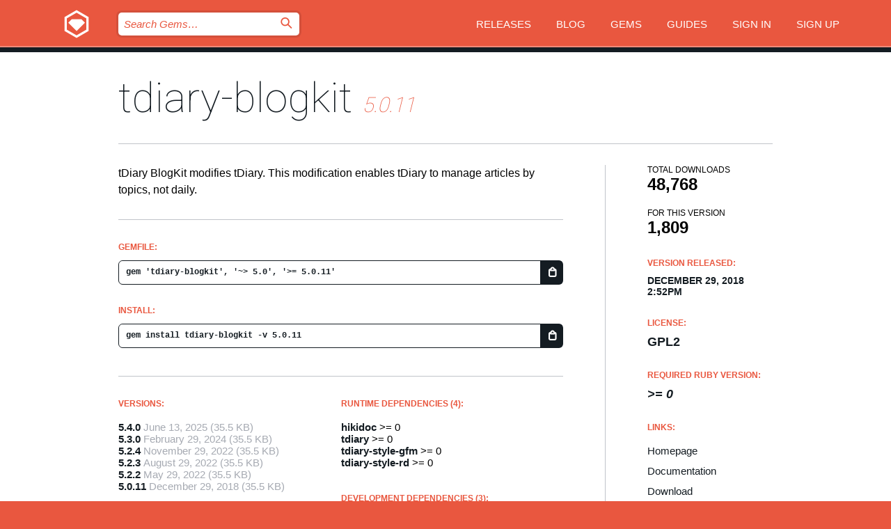

--- FILE ---
content_type: text/html; charset=utf-8
request_url: https://index.rubygems.org/gems/tdiary-blogkit/versions/5.0.11
body_size: 5255
content:
<!DOCTYPE html>
<html lang="en">
  <head>
    <title>tdiary-blogkit | RubyGems.org | your community gem host</title>
    <meta charset="UTF-8">
    <meta content="width=device-width, initial-scale=1, maximum-scale=1, user-scalable=0" name="viewport">
    <meta name="google-site-verification" content="AuesbWQ9MCDMmC1lbDlw25RJzyqWOcDYpuaCjgPxEZY" />
    <link rel="apple-touch-icon" href="/apple-touch-icons/apple-touch-icon.png" />
      <link rel="apple-touch-icon" sizes="57x57" href="/apple-touch-icons/apple-touch-icon-57x57.png" />
      <link rel="apple-touch-icon" sizes="72x72" href="/apple-touch-icons/apple-touch-icon-72x72.png" />
      <link rel="apple-touch-icon" sizes="76x76" href="/apple-touch-icons/apple-touch-icon-76x76.png" />
      <link rel="apple-touch-icon" sizes="114x114" href="/apple-touch-icons/apple-touch-icon-114x114.png" />
      <link rel="apple-touch-icon" sizes="120x120" href="/apple-touch-icons/apple-touch-icon-120x120.png" />
      <link rel="apple-touch-icon" sizes="144x144" href="/apple-touch-icons/apple-touch-icon-144x144.png" />
      <link rel="apple-touch-icon" sizes="152x152" href="/apple-touch-icons/apple-touch-icon-152x152.png" />
      <link rel="apple-touch-icon" sizes="180x180" href="/apple-touch-icons/apple-touch-icon-180x180.png" />
    <link rel="mask-icon" href="/rubygems_logo.svg" color="#e9573f">
    <link rel="fluid-icon" href="/fluid-icon.png"/>
    <link rel="search" type="application/opensearchdescription+xml" title="RubyGems.org" href="/opensearch.xml">
    <link rel="shortcut icon" href="/favicon.ico" type="image/x-icon">
    <link rel="stylesheet" href="/assets/application-fda27980.css" />
    <link href="https://fonts.gstatic.com" rel="preconnect" crossorigin>
    <link href='https://fonts.googleapis.com/css?family=Roboto:100&amp;subset=greek,latin,cyrillic,latin-ext' rel='stylesheet' type='text/css'>
    
<link rel="alternate" type="application/atom+xml" href="https://feeds.feedburner.com/gemcutter-latest" title="RubyGems.org | Latest Gems">

    <meta name="csrf-param" content="authenticity_token" />
<meta name="csrf-token" content="xQKxddWcabKHxQ-Y_kI-fWJ4Q8zmGDlF5Ceq2G3j4cx5g28AfQD9E05iXoy2bJRmkn7erMONdUKK99fZDRlWEA" />
      <link rel="alternate" type="application/atom+xml" title="tdiary-blogkit Version Feed" href="/gems/tdiary-blogkit/versions.atom" />
    <!-- canonical url -->
    <link rel="canonical" href="https://index.rubygems.org/gems/tdiary-blogkit/versions/5.0.11" />
    <!-- alternative language versions url -->
      <link rel="alternate" hreflang="en" href="https://index.rubygems.org/gems/tdiary-blogkit/versions/5.0.11?locale=en" />
      <link rel="alternate" hreflang="nl" href="https://index.rubygems.org/gems/tdiary-blogkit/versions/5.0.11?locale=nl" />
      <link rel="alternate" hreflang="zh-CN" href="https://index.rubygems.org/gems/tdiary-blogkit/versions/5.0.11?locale=zh-CN" />
      <link rel="alternate" hreflang="zh-TW" href="https://index.rubygems.org/gems/tdiary-blogkit/versions/5.0.11?locale=zh-TW" />
      <link rel="alternate" hreflang="pt-BR" href="https://index.rubygems.org/gems/tdiary-blogkit/versions/5.0.11?locale=pt-BR" />
      <link rel="alternate" hreflang="fr" href="https://index.rubygems.org/gems/tdiary-blogkit/versions/5.0.11?locale=fr" />
      <link rel="alternate" hreflang="es" href="https://index.rubygems.org/gems/tdiary-blogkit/versions/5.0.11?locale=es" />
      <link rel="alternate" hreflang="de" href="https://index.rubygems.org/gems/tdiary-blogkit/versions/5.0.11?locale=de" />
      <link rel="alternate" hreflang="ja" href="https://index.rubygems.org/gems/tdiary-blogkit/versions/5.0.11?locale=ja" />
    <!-- unmatched alternative language fallback -->
    <link rel="alternate" hreflang="x-default" href="https://index.rubygems.org/gems/tdiary-blogkit/versions/5.0.11" />

    <script type="importmap" data-turbo-track="reload">{
  "imports": {
    "jquery": "/assets/jquery-15a62848.js",
    "@rails/ujs": "/assets/@rails--ujs-2089e246.js",
    "application": "/assets/application-ae34b86d.js",
    "@hotwired/turbo-rails": "/assets/turbo.min-ad2c7b86.js",
    "@hotwired/stimulus": "/assets/@hotwired--stimulus-132cbc23.js",
    "@hotwired/stimulus-loading": "/assets/stimulus-loading-1fc53fe7.js",
    "@stimulus-components/clipboard": "/assets/@stimulus-components--clipboard-d9c44ea9.js",
    "@stimulus-components/dialog": "/assets/@stimulus-components--dialog-74866932.js",
    "@stimulus-components/reveal": "/assets/@stimulus-components--reveal-77f6cb39.js",
    "@stimulus-components/checkbox-select-all": "/assets/@stimulus-components--checkbox-select-all-e7db6a97.js",
    "github-buttons": "/assets/github-buttons-3337d207.js",
    "webauthn-json": "/assets/webauthn-json-74adc0e8.js",
    "avo.custom": "/assets/avo.custom-4b185d31.js",
    "stimulus-rails-nested-form": "/assets/stimulus-rails-nested-form-3f712873.js",
    "local-time": "/assets/local-time-a331fc59.js",
    "src/oidc_api_key_role_form": "/assets/src/oidc_api_key_role_form-223a59d4.js",
    "src/pages": "/assets/src/pages-64095f36.js",
    "src/transitive_dependencies": "/assets/src/transitive_dependencies-9280dc42.js",
    "src/webauthn": "/assets/src/webauthn-a8b5ca04.js",
    "controllers/application": "/assets/controllers/application-e33ffaa8.js",
    "controllers/autocomplete_controller": "/assets/controllers/autocomplete_controller-e9f78a76.js",
    "controllers/counter_controller": "/assets/controllers/counter_controller-b739ef1d.js",
    "controllers/dialog_controller": "/assets/controllers/dialog_controller-c788489b.js",
    "controllers/dropdown_controller": "/assets/controllers/dropdown_controller-baaf189b.js",
    "controllers/dump_controller": "/assets/controllers/dump_controller-5d671745.js",
    "controllers/exclusive_checkbox_controller": "/assets/controllers/exclusive_checkbox_controller-c624394a.js",
    "controllers/gem_scope_controller": "/assets/controllers/gem_scope_controller-9c330c45.js",
    "controllers": "/assets/controllers/index-236ab973.js",
    "controllers/nav_controller": "/assets/controllers/nav_controller-8f4ea870.js",
    "controllers/onboarding_name_controller": "/assets/controllers/onboarding_name_controller-a65c65ec.js",
    "controllers/radio_reveal_controller": "/assets/controllers/radio_reveal_controller-41774e15.js",
    "controllers/recovery_controller": "/assets/controllers/recovery_controller-b051251b.js",
    "controllers/reveal_controller": "/assets/controllers/reveal_controller-a90af4d9.js",
    "controllers/reveal_search_controller": "/assets/controllers/reveal_search_controller-8dc44279.js",
    "controllers/scroll_controller": "/assets/controllers/scroll_controller-07f12b0d.js",
    "controllers/search_controller": "/assets/controllers/search_controller-79d09057.js",
    "controllers/stats_controller": "/assets/controllers/stats_controller-5bae7b7f.js"
  }
}</script>
<link rel="modulepreload" href="/assets/jquery-15a62848.js" nonce="315414942a4f7d9364cba9e929719a6e">
<link rel="modulepreload" href="/assets/@rails--ujs-2089e246.js" nonce="315414942a4f7d9364cba9e929719a6e">
<link rel="modulepreload" href="/assets/application-ae34b86d.js" nonce="315414942a4f7d9364cba9e929719a6e">
<link rel="modulepreload" href="/assets/turbo.min-ad2c7b86.js" nonce="315414942a4f7d9364cba9e929719a6e">
<link rel="modulepreload" href="/assets/@hotwired--stimulus-132cbc23.js" nonce="315414942a4f7d9364cba9e929719a6e">
<link rel="modulepreload" href="/assets/stimulus-loading-1fc53fe7.js" nonce="315414942a4f7d9364cba9e929719a6e">
<link rel="modulepreload" href="/assets/@stimulus-components--clipboard-d9c44ea9.js" nonce="315414942a4f7d9364cba9e929719a6e">
<link rel="modulepreload" href="/assets/@stimulus-components--dialog-74866932.js" nonce="315414942a4f7d9364cba9e929719a6e">
<link rel="modulepreload" href="/assets/@stimulus-components--reveal-77f6cb39.js" nonce="315414942a4f7d9364cba9e929719a6e">
<link rel="modulepreload" href="/assets/@stimulus-components--checkbox-select-all-e7db6a97.js" nonce="315414942a4f7d9364cba9e929719a6e">
<link rel="modulepreload" href="/assets/github-buttons-3337d207.js" nonce="315414942a4f7d9364cba9e929719a6e">
<link rel="modulepreload" href="/assets/webauthn-json-74adc0e8.js" nonce="315414942a4f7d9364cba9e929719a6e">
<link rel="modulepreload" href="/assets/local-time-a331fc59.js" nonce="315414942a4f7d9364cba9e929719a6e">
<link rel="modulepreload" href="/assets/src/oidc_api_key_role_form-223a59d4.js" nonce="315414942a4f7d9364cba9e929719a6e">
<link rel="modulepreload" href="/assets/src/pages-64095f36.js" nonce="315414942a4f7d9364cba9e929719a6e">
<link rel="modulepreload" href="/assets/src/transitive_dependencies-9280dc42.js" nonce="315414942a4f7d9364cba9e929719a6e">
<link rel="modulepreload" href="/assets/src/webauthn-a8b5ca04.js" nonce="315414942a4f7d9364cba9e929719a6e">
<link rel="modulepreload" href="/assets/controllers/application-e33ffaa8.js" nonce="315414942a4f7d9364cba9e929719a6e">
<link rel="modulepreload" href="/assets/controllers/autocomplete_controller-e9f78a76.js" nonce="315414942a4f7d9364cba9e929719a6e">
<link rel="modulepreload" href="/assets/controllers/counter_controller-b739ef1d.js" nonce="315414942a4f7d9364cba9e929719a6e">
<link rel="modulepreload" href="/assets/controllers/dialog_controller-c788489b.js" nonce="315414942a4f7d9364cba9e929719a6e">
<link rel="modulepreload" href="/assets/controllers/dropdown_controller-baaf189b.js" nonce="315414942a4f7d9364cba9e929719a6e">
<link rel="modulepreload" href="/assets/controllers/dump_controller-5d671745.js" nonce="315414942a4f7d9364cba9e929719a6e">
<link rel="modulepreload" href="/assets/controllers/exclusive_checkbox_controller-c624394a.js" nonce="315414942a4f7d9364cba9e929719a6e">
<link rel="modulepreload" href="/assets/controllers/gem_scope_controller-9c330c45.js" nonce="315414942a4f7d9364cba9e929719a6e">
<link rel="modulepreload" href="/assets/controllers/index-236ab973.js" nonce="315414942a4f7d9364cba9e929719a6e">
<link rel="modulepreload" href="/assets/controllers/nav_controller-8f4ea870.js" nonce="315414942a4f7d9364cba9e929719a6e">
<link rel="modulepreload" href="/assets/controllers/onboarding_name_controller-a65c65ec.js" nonce="315414942a4f7d9364cba9e929719a6e">
<link rel="modulepreload" href="/assets/controllers/radio_reveal_controller-41774e15.js" nonce="315414942a4f7d9364cba9e929719a6e">
<link rel="modulepreload" href="/assets/controllers/recovery_controller-b051251b.js" nonce="315414942a4f7d9364cba9e929719a6e">
<link rel="modulepreload" href="/assets/controllers/reveal_controller-a90af4d9.js" nonce="315414942a4f7d9364cba9e929719a6e">
<link rel="modulepreload" href="/assets/controllers/reveal_search_controller-8dc44279.js" nonce="315414942a4f7d9364cba9e929719a6e">
<link rel="modulepreload" href="/assets/controllers/scroll_controller-07f12b0d.js" nonce="315414942a4f7d9364cba9e929719a6e">
<link rel="modulepreload" href="/assets/controllers/search_controller-79d09057.js" nonce="315414942a4f7d9364cba9e929719a6e">
<link rel="modulepreload" href="/assets/controllers/stats_controller-5bae7b7f.js" nonce="315414942a4f7d9364cba9e929719a6e">
<script type="module" nonce="315414942a4f7d9364cba9e929719a6e">import "application"</script>
  </head>

  <body class="" data-controller="nav" data-nav-expanded-class="mobile-nav-is-expanded">
    <!-- Top banner -->

    <!-- Policies acknowledgment banner -->
    

    <header class="header header--interior" data-nav-target="header collapse">
      <div class="l-wrap--header">
        <a title="RubyGems" class="header__logo-wrap" data-nav-target="logo" href="/">
          <span class="header__logo" data-icon="⬡">⬢</span>
          <span class="t-hidden">RubyGems</span>
</a>        <a class="header__club-sandwich" href="#" data-action="nav#toggle focusin->nav#focus mousedown->nav#mouseDown click@window->nav#hide">
          <span class="t-hidden">Navigation menu</span>
        </a>

        <div class="header__nav-links-wrap">
          <div class="header__search-wrap" role="search">
  <form data-controller="autocomplete" data-autocomplete-selected-class="selected" action="/search" accept-charset="UTF-8" method="get">
    <input type="search" name="query" id="query" placeholder="Search Gems&hellip;" class="header__search" autocomplete="off" aria-autocomplete="list" data-autocomplete-target="query" data-action="autocomplete#suggest keydown.down-&gt;autocomplete#next keydown.up-&gt;autocomplete#prev keydown.esc-&gt;autocomplete#hide keydown.enter-&gt;autocomplete#clear click@window-&gt;autocomplete#hide focus-&gt;autocomplete#suggest blur-&gt;autocomplete#hide" data-nav-target="search" />

    <ul class="suggest-list" role="listbox" data-autocomplete-target="suggestions"></ul>

    <template id="suggestion" data-autocomplete-target="template">
      <li class="menu-item" role="option" tabindex="-1" data-autocomplete-target="item" data-action="click->autocomplete#choose mouseover->autocomplete#highlight"></li>
    </template>

    <label id="querylabel" for="query">
      <span class="t-hidden">Search Gems&hellip;</span>
</label>
    <input type="submit" value="⌕" id="search_submit" class="header__search__icon" aria-labelledby="querylabel" data-disable-with="⌕" />

</form></div>


          <nav class="header__nav-links" data-controller="dropdown">

            <a class="header__nav-link " href="https://index.rubygems.org/releases">Releases</a>
            <a class="header__nav-link" href="https://blog.rubygems.org">Blog</a>

              <a class="header__nav-link" href="/gems">Gems</a>

            <a class="header__nav-link" href="https://guides.rubygems.org">Guides</a>

              <a class="header__nav-link " href="/sign_in">Sign in</a>
                <a class="header__nav-link " href="/sign_up">Sign up</a>
          </nav>
        </div>
      </div>
    </header>



    <main class="main--interior" data-nav-target="collapse">
        <div class="l-wrap--b">
            <h1 class="t-display page__heading">
              <a class="t-link--black" href="/gems/tdiary-blogkit">tdiary-blogkit</a>

                <i class="page__subheading">5.0.11</i>
            </h1>
          
          


<div class="l-overflow">
  <div class="l-colspan--l colspan--l--has-border">
      <div class="gem__intro">
        <div id="markup" class="gem__desc">
          <p>tDiary BlogKit modifies tDiary. This modification enables tDiary to manage articles by topics, not daily.</p>
        </div>
      </div>

      <div class="gem__install">
        <h2 class="gem__ruby-version__heading t-list__heading">
          Gemfile:
          <div class="gem__code-wrap" data-controller="clipboard" data-clipboard-success-content-value="✔"><input type="text" name="gemfile_text" id="gemfile_text" value="gem &#39;tdiary-blogkit&#39;, &#39;~&gt; 5.0&#39;, &#39;&gt;= 5.0.11&#39;" class="gem__code" readonly="readonly" data-clipboard-target="source" /><span class="gem__code__icon" title="Copy to clipboard" data-action="click-&gt;clipboard#copy" data-clipboard-target="button">=</span></div>
        </h2>
        <h2 class="gem__ruby-version__heading t-list__heading">
          install:
          <div class="gem__code-wrap" data-controller="clipboard" data-clipboard-success-content-value="✔"><input type="text" name="install_text" id="install_text" value="gem install tdiary-blogkit -v 5.0.11" class="gem__code" readonly="readonly" data-clipboard-target="source" /><span class="gem__code__icon" title="Copy to clipboard" data-action="click-&gt;clipboard#copy" data-clipboard-target="button">=</span></div>
        </h2>
      </div>

      <div class="l-half--l">
        <div class="versions">
          <h3 class="t-list__heading">Versions:</h3>
          <ol class="gem__versions t-list__items">
            <li class="gem__version-wrap">
  <a class="t-list__item" href="/gems/tdiary-blogkit/versions/5.4.0">5.4.0</a>
  <small class="gem__version__date">June 13, 2025</small>

  <span class="gem__version__date">(35.5 KB)</span>
</li>
<li class="gem__version-wrap">
  <a class="t-list__item" href="/gems/tdiary-blogkit/versions/5.3.0">5.3.0</a>
  <small class="gem__version__date">February 29, 2024</small>

  <span class="gem__version__date">(35.5 KB)</span>
</li>
<li class="gem__version-wrap">
  <a class="t-list__item" href="/gems/tdiary-blogkit/versions/5.2.4">5.2.4</a>
  <small class="gem__version__date">November 29, 2022</small>

  <span class="gem__version__date">(35.5 KB)</span>
</li>
<li class="gem__version-wrap">
  <a class="t-list__item" href="/gems/tdiary-blogkit/versions/5.2.3">5.2.3</a>
  <small class="gem__version__date">August 29, 2022</small>

  <span class="gem__version__date">(35.5 KB)</span>
</li>
<li class="gem__version-wrap">
  <a class="t-list__item" href="/gems/tdiary-blogkit/versions/5.2.2">5.2.2</a>
  <small class="gem__version__date">May 29, 2022</small>

  <span class="gem__version__date">(35.5 KB)</span>
</li>
<li class="gem__version-wrap">
  <a class="t-list__item" href="/gems/tdiary-blogkit/versions/5.0.11">5.0.11</a>
  <small class="gem__version__date">December 29, 2018</small>

  <span class="gem__version__date">(35.5 KB)</span>
</li>

          </ol>
            <a class="gem__see-all-versions t-link--gray t-link--has-arrow" href="https://index.rubygems.org/gems/tdiary-blogkit/versions">Show all versions (28 total)</a>
        </div>
      </div>

    <div class = "l-half--l">
        <div class="dependencies gem__dependencies" id="runtime_dependencies">
    <h3 class="t-list__heading">Runtime Dependencies (4):</h3>
    <div class="t-list__items">
          <div class="gem__requirement-wrap">
            <a class="t-list__item" href="/gems/hikidoc"><strong>hikidoc</strong></a>
            &gt;= 0
          </div>
          <div class="gem__requirement-wrap">
            <a class="t-list__item" href="/gems/tdiary"><strong>tdiary</strong></a>
            &gt;= 0
          </div>
          <div class="gem__requirement-wrap">
            <a class="t-list__item" href="/gems/tdiary-style-gfm"><strong>tdiary-style-gfm</strong></a>
            &gt;= 0
          </div>
          <div class="gem__requirement-wrap">
            <a class="t-list__item" href="/gems/tdiary-style-rd"><strong>tdiary-style-rd</strong></a>
            &gt;= 0
          </div>
    </div>
  </div>

        <div class="dependencies gem__dependencies" id="development_dependencies">
    <h3 class="t-list__heading">Development Dependencies (3):</h3>
    <div class="t-list__items">
          <div class="gem__requirement-wrap">
            <a class="t-list__item" href="/gems/bundler"><strong>bundler</strong></a>
            ~&gt; 1.10
          </div>
          <div class="gem__requirement-wrap">
            <a class="t-list__item" href="/gems/rake"><strong>rake</strong></a>
            ~&gt; 10.0
          </div>
          <div class="gem__requirement-wrap">
            <a class="t-list__item" href="/gems/rspec"><strong>rspec</strong></a>
            ~&gt; 3.0
          </div>
    </div>
  </div>

        <div class="dependencies_list">
          <a class="gem__see-all-versions t-link--gray t-link--has-arrow push--s" href="/gems/tdiary-blogkit/versions/5.0.11/dependencies">Show all transitive dependencies</a>
        </div>
    </div>


    <div class="gem__members">

    <h3 class="t-list__heading">Owners:</h3>
    <div class="gem__users">
      <a alt="machu" title="machu" href="/profiles/machu"><img id="gravatar-5376" width="48" height="48" src="/users/5376/avatar.jpeg?size=48&amp;theme=light" /></a><a alt="hsbt" title="hsbt" href="/profiles/hsbt"><img id="gravatar-36956" width="48" height="48" src="/users/36956/avatar.jpeg?size=48&amp;theme=light" /></a><a alt="tdtds" title="tdtds" href="/profiles/tdtds"><img id="gravatar-42786" width="48" height="48" src="/users/42786/avatar.jpeg?size=48&amp;theme=light" /></a>
    </div>




    <h3 class="t-list__heading">Authors:</h3>
    <ul class="t-list__items">
      <li class="t-list__item">
        <p>tDiary contributors</p>
      </li>
    </ul>

    <h3 class="t-list__heading">SHA 256 checksum:</h3>
    <div class="gem__code-wrap" data-controller="clipboard" data-clipboard-success-content-value="✔"><input type="text" name="gem_sha_256_checksum" id="gem_sha_256_checksum" value="676fed20b062eb42bcc65068789752491501cd24863d0cb986ed01ee09bbd7b5" class="gem__code" readonly="readonly" data-clipboard-target="source" /><span class="gem__code__icon" title="Copy to clipboard" data-action="click-&gt;clipboard#copy" data-clipboard-target="button">=</span></div>


</div>

    <div class="gem__navigation">
    <a class="gem__previous__version" href="/gems/tdiary-blogkit/versions/5.0.10">← Previous version</a>

    <a class="gem__next__version" href="/gems/tdiary-blogkit/versions/5.0.12">Next version →</a>
</div>

  </div>

  <div class="gem__aside l-col--r--pad">
  <div class="gem__downloads-wrap" data-href="/api/v1/downloads/tdiary-blogkit-5.0.11.json">
    <h2 class="gem__downloads__heading t-text--s">
      Total downloads
      <span class="gem__downloads">48,768</span>
    </h2>
    <h2 class="gem__downloads__heading t-text--s">
      For this version
      <span class="gem__downloads">1,809</span>
    </h2>
  </div>

  <h2 class="gem__ruby-version__heading t-list__heading">
    Version Released:
    <span class="gem__rubygem-version-age">
      <p><time datetime="2018-12-29T14:52:59Z" data-local="time-ago">December 29, 2018  2:52pm</time></p>
    </span>
  </h2>

  <h2 class="gem__ruby-version__heading t-list__heading">
    License:
    <span class="gem__ruby-version">
      <p>GPL2</p>
    </span>
  </h2>
  <h2 class="gem__ruby-version__heading t-list__heading">
    Required Ruby Version:
    <i class="gem__ruby-version">
        &gt;= 0
    </i>
  </h2>
  <h3 class="t-list__heading">Links:</h3>
  <div class="t-list__items">
      <a rel="nofollow" class="gem__link t-list__item" id="home" href="http://www.tdiary.org/">Homepage</a>
      <a rel="nofollow" class="gem__link t-list__item" id="docs" href="https://www.rubydoc.info/gems/tdiary-blogkit/5.0.11">Documentation</a>
      <a rel="nofollow" class="gem__link t-list__item" id="download" href="/downloads/tdiary-blogkit-5.0.11.gem">Download</a>
    <a class="gem__link t-list__item" href="https://my.diffend.io/gems/tdiary-blogkit/prev/5.0.11">Review changes</a>
    <a class="gem__link t-list__item" id="badge" href="https://badge.fury.io/rb/tdiary-blogkit/install">Badge</a>
    <a class="toggler gem__link t-list__item" id="subscribe" href="/sign_in">Subscribe</a>
    <a class="gem__link t-list__item" id="rss" href="/gems/tdiary-blogkit/versions.atom">RSS</a>
    <a class="gem__link t-list__item" href="mailto:support@rubygems.org?subject=Reporting Abuse on tdiary-blogkit">Report abuse</a>
    <a rel="nofollow" class="gem__link t-list__item" id="reverse_dependencies" href="/gems/tdiary-blogkit/reverse_dependencies">Reverse dependencies</a>
    
    
    
    
    
  </div>
</div>

</div>

        </div>
    </main>

    <footer class="footer" data-nav-target="collapse">
      <div class="l-wrap--footer">
        <div class="l-overflow">
          <div class="nav--v l-col--r--pad">
            <a class="nav--v__link--footer" href="https://status.rubygems.org">Status</a>
            <a class="nav--v__link--footer" href="https://uptime.rubygems.org">Uptime</a>
            <a class="nav--v__link--footer" href="https://github.com/rubygems/rubygems.org">Code</a>
            <a class="nav--v__link--footer" href="/pages/data">Data</a>
            <a class="nav--v__link--footer" href="/stats">Stats</a>
            <a class="nav--v__link--footer" href="https://guides.rubygems.org/contributing/">Contribute</a>
              <a class="nav--v__link--footer" href="/pages/about">About</a>
            <a class="nav--v__link--footer" href="mailto:support@rubygems.org">Help</a>
            <a class="nav--v__link--footer" href="https://guides.rubygems.org/rubygems-org-api">API</a>
            <a class="nav--v__link--footer" href="/policies">Policies</a>
            <a class="nav--v__link--footer" href="/pages/supporters">Support Us</a>
              <a class="nav--v__link--footer" href="/pages/security">Security</a>
          </div>
          <div class="l-colspan--l colspan--l--has-border">
            <div class="footer__about">
              <p>
                RubyGems.org is the Ruby community&rsquo;s gem hosting service. Instantly <a href="https://guides.rubygems.org/publishing/">publish your gems</a> and then <a href="https://guides.rubygems.org/command-reference/#gem-install">install them</a>. Use <a href="https://guides.rubygems.org/rubygems-org-api/">the API</a> to find out more about <a href="/gems">available gems</a>. <a href="https://guides.rubygems.org/contributing/">Become a contributor</a> and improve the site yourself.
              </p>
              <p>
                The RubyGems.org website and service are maintained and operated by Ruby Central’s <a href="https://rubycentral.org/open-source/">Open Source Program</a> and the RubyGems team. It is funded by the greater Ruby community through support from sponsors, members, and infrastructure donations. <b>If you build with Ruby and believe in our mission, you can join us in keeping RubyGems.org, RubyGems, and Bundler secure and sustainable for years to come by contributing <a href="/pages/supporters">here</a></b>.
              </p>
            </div>
          </div>
        </div>
      </div>
      <div class="footer__sponsors">
        <a class="footer__sponsor footer__sponsor__ruby_central" href="https://rubycentral.org/open-source/" target="_blank" rel="noopener">
          Operated by
          <span class="t-hidden">Ruby Central</span>
        </a>
        <a class="footer__sponsor footer__sponsor__dockyard" href="https://dockyard.com/ruby-on-rails-consulting" target="_blank" rel="noopener">
          Designed by
          <span class="t-hidden">DockYard</span>
        </a>
        <a class="footer__sponsor footer__sponsor__aws" href="https://aws.amazon.com/" target="_blank" rel="noopener">
          Hosted by
          <span class="t-hidden">AWS</span>
        </a>
        <a class="footer__sponsor footer__sponsor__dnsimple" href="https://dnsimple.link/resolving-rubygems" target="_blank" rel="noopener">
          Resolved with
          <span class="t-hidden">DNSimple</span>
        </a>
        <a class="footer__sponsor footer__sponsor__datadog" href="https://www.datadoghq.com/" target="_blank" rel="noopener">
          Monitored by
          <span class="t-hidden">Datadog</span>
        </a>
        <a class="footer__sponsor footer__sponsor__fastly" href="https://www.fastly.com/customers/ruby-central" target="_blank" rel="noopener">
          Gems served by
          <span class="t-hidden">Fastly</span>
        </a>
        <a class="footer__sponsor footer__sponsor__honeybadger" href="https://www.honeybadger.io/" target="_blank" rel="noopener">
          Monitored by
          <span class="t-hidden">Honeybadger</span>
        </a>
        <a class="footer__sponsor footer__sponsor__mend" href="https://mend.io/" target="_blank" rel="noopener">
          Secured by
          <span class="t-hidden">Mend.io</span>
        </a>
      </div>
      <div class="footer__language_selector">
          <div class="footer__language">
            <a class="nav--v__link--footer" href="/gems/tdiary-blogkit/versions/5.0.11?locale=en">English</a>
          </div>
          <div class="footer__language">
            <a class="nav--v__link--footer" href="/gems/tdiary-blogkit/versions/5.0.11?locale=nl">Nederlands</a>
          </div>
          <div class="footer__language">
            <a class="nav--v__link--footer" href="/gems/tdiary-blogkit/versions/5.0.11?locale=zh-CN">简体中文</a>
          </div>
          <div class="footer__language">
            <a class="nav--v__link--footer" href="/gems/tdiary-blogkit/versions/5.0.11?locale=zh-TW">正體中文</a>
          </div>
          <div class="footer__language">
            <a class="nav--v__link--footer" href="/gems/tdiary-blogkit/versions/5.0.11?locale=pt-BR">Português do Brasil</a>
          </div>
          <div class="footer__language">
            <a class="nav--v__link--footer" href="/gems/tdiary-blogkit/versions/5.0.11?locale=fr">Français</a>
          </div>
          <div class="footer__language">
            <a class="nav--v__link--footer" href="/gems/tdiary-blogkit/versions/5.0.11?locale=es">Español</a>
          </div>
          <div class="footer__language">
            <a class="nav--v__link--footer" href="/gems/tdiary-blogkit/versions/5.0.11?locale=de">Deutsch</a>
          </div>
          <div class="footer__language">
            <a class="nav--v__link--footer" href="/gems/tdiary-blogkit/versions/5.0.11?locale=ja">日本語</a>
          </div>
      </div>
    </footer>
    
    <script type="text/javascript" defer src="https://www.fastly-insights.com/insights.js?k=3e63c3cd-fc37-4b19-80b9-65ce64af060a"></script>
  </body>
</html>
